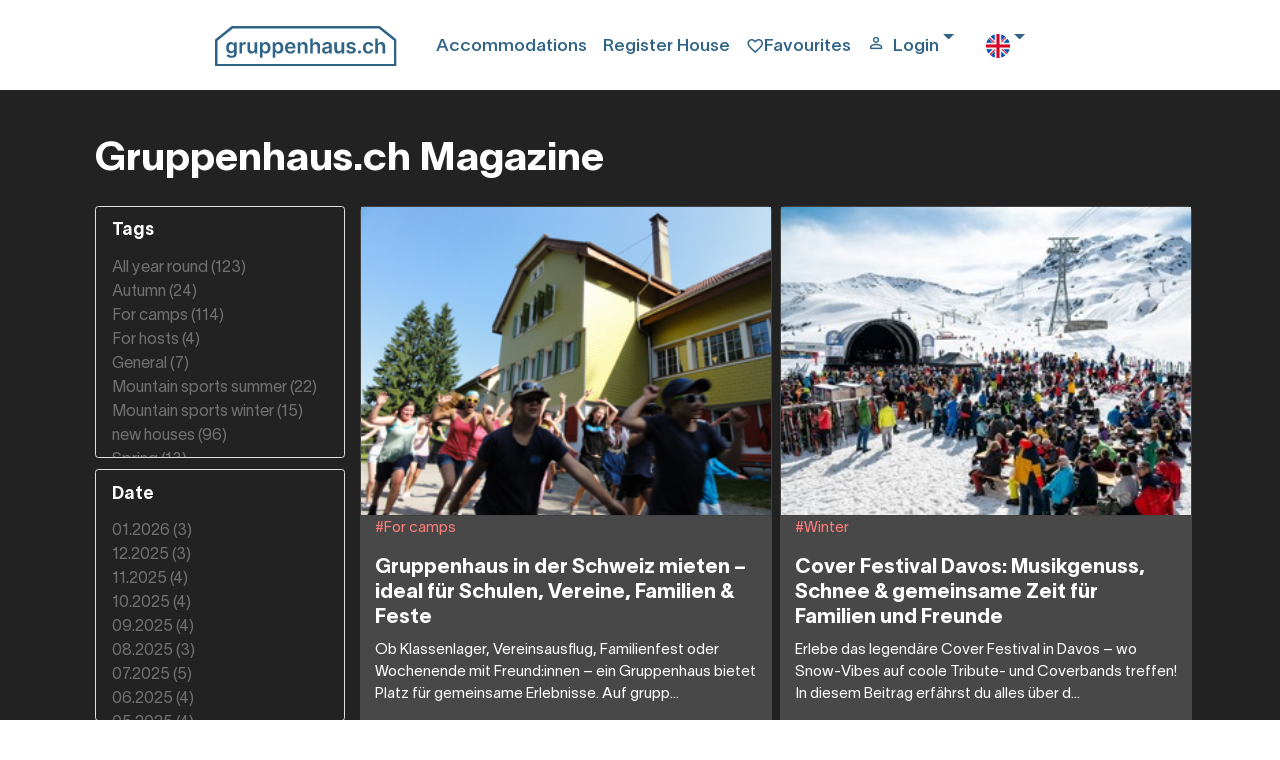

--- FILE ---
content_type: text/html; charset=utf-8
request_url: https://www.gruppenhaus.ch/en/blog/details/winteraktivitaeten-fuer-die-ganze-familie/8
body_size: 9299
content:
<!DOCTYPE html><html lang=en><head><meta name=viewport content="width=device-width, initial-scale=1.0"><meta http-equiv=content-type content=text/html charset=utf-8><meta name=robots content="index, follow"><link rel=preload href=/fonts/gruppenhaus-icons.ttf?xjcpzy as=font type=font/ttf crossorigin><link rel=preload href=/fonts/Lausanne-800.woff2 as=font type=font/woff2 crossorigin><link rel=preload href=/fonts/Lausanne-700.woff2 as=font type=font/woff2 crossorigin><link rel=preload href=/fonts/Lausanne-600.woff2 as=font type=font/woff2 crossorigin><link rel=preload href=/fonts/Lausanne-500.woff2 as=font type=font/woff2 crossorigin><link rel=preload href=/fonts/Lausanne-300.woff2 as=font type=font/woff2 crossorigin><link rel=preload href=/fonts/Lausanne-300Italic.woff2 as=font type=font/woff2 crossorigin><link rel=apple-touch-icon sizes=180x180 href=/apple-touch-icon.png><link rel=manifest href=/manifest.webmanifest><title>gruppenhaus.ch</title><meta name=keywords content=gruppenhaus.ch><meta name=description content="Budget accommodations for groups in Switzerland. Every house is accurately described. You find lots of pictures and detailed information about the house, about the region and about the costs. Online booking is supported."><link rel=icon type=image/x-icon href=/images/Icons/favicon.ico><meta name=google-site-verification content=PBn_0AEzEhVNBYuKDG5PnaTT-b-8lGWUbXvXEJaqpRQ><meta name=verify-v1 content="wmT/USfJ2d60ZrCdT6f0ws99XQ+e0HRBQYSScnYujUc="><link rel=stylesheet href="/lib/swiper/swiper-bundle.min.css?v=VKTOFh4rb_lZu9Rktyy6vmg79KTu_kFrOTgSWFLJmOU"><link rel=stylesheet href="/lib/bootstrap-slider/css/bootstrap-slider.min.css?v=lqhgI_DR-R-Tp-u5QlmEkloSWMs2jra2XYV0NM0nu8U"><link rel=stylesheet href="/lib/fancyBox/jquery.fancybox.min.css?v=Vzbj7sDDS_woiFS3uNKo8eIuni59rjyNGtXfstRzStA"><link rel=stylesheet href="/css/site.min.css?v=JRxV7UQosDAQDoTXkI65TcR8_7NfxOZwQ6baMgRU3pk"><script src="/lib/jQuery/jquery.min.js?v=_JqT3SQfawRcv_BIHPThkBvs0OEvtFFmqPF_lYI_Cxo"></script><script src="/lib/bootstrap-slider/bootstrap-slider.min.js?v=8VbJDPttkSKrdS3-sy6jiz6f1pu-ncMbcV5nnLN_suU"></script><script src="/lib/swiper/swiper-bundle.min.js?v=W1EevMnQZKpkTdbA7fyzCVlU8ZMk-xDZoU-kfQHd70M"></script><body><script>window.uetq=window.uetq||[];window.uetq.push('consent','default',{'ad_storage':'denied'});</script><div id=wrap><div class="container-fluid bg-snow"><div class="row header header-blue"><div class="maxWidthRow sliderMaxWidth"><div class="row pb-2"><div class="col pl-0 pull-left" style=max-width:200px><a href=https://www.gruppenhaus.ch/en><div class="logo order-1"></div></a></div><div class="col d-flex p-2 justify-content-end"><i class="gh-icon gh-menu d-block d-lg-none order-5" data-toggle=modal data-target=#mobilmenu></i> <a href=https://www.gruppenhaus.ch/en/accommodation class="pr-3 d-none d-lg-block">Accommodations</a> <a href=https://www.gruppenhaus.ch/en/register_house class="pr-3 d-none d-lg-block">Register House</a><div class="col-auto pl-0 pr-3 d-flex order-3"><a href=https://www.gruppenhaus.ch/en/my_favorites><div id=favMenu2><i class="gh-icon gh-favorite_border"></i><span class="d-none d-lg-inline">Favourites</span></div></a></div><div class="dropdown pr-3 d-flex order-4"><a class="pr-3 d-flex order-4 dropdown-toggle" href=# id=loginDropdown role=button data-toggle=dropdown aria-haspopup=true aria-expanded=false> <i class="gh-icon gh-person_outline"></i><span class="pl-2 d-none d-lg-block">Login</span> </a><div class="dropdown-menu dropdown-menu-right" aria-labelledby=loginDropdown><a class="dropdown-item header-menu" href="https://www.gruppenhaus.ch/en/login?type=k">Client login</a><div class=dropdown-divider></div><a class="dropdown-item header-menu" href=https://www.gruppenhaus.ch/propertymanagement> Property Management Login</a></div></div><div class="dropdown pr-3 d-none d-lg-block order-6"><a class="pr-3 d-flex order-4 dropdown-toggle" href=# id=languageButton role=button data-toggle=dropdown aria-haspopup=true aria-expanded=false> <img src=/images/Icons/flag_en.svg alt=english> </a><div class="dropdown-menu dropdown-menu-right" aria-labelledby=languageButton><a class="dropdown-item header-menu" href="https://www.gruppenhaus.ch/Culture/Set?culture=de-CH&amp;redirectUri=/de"> <img src=/images/Icons/flag_de.svg class=pr-3 alt=german> german </a> <a class="dropdown-item header-menu" href="https://www.gruppenhaus.ch/Culture/Set?culture=fr-FR&amp;redirectUri=/fr"> <img src=/images/Icons/flag_fr.svg class=pr-3 alt=french> french </a></div></div></div></div><div class="modal modalmenu" tabindex=-1 role=dialog id=mobilmenu><div class="modal-dialog modalmenu" role=document><div class=modal-content><div class="modal-header modalmenu"><button type=button class=close data-dismiss=modal aria-label=Close> <span aria-hidden=true> <i class="gh-clear font-blue font-weight-bold"></i> </span> </button></div><div class="modal-body modalmenu"><a href=https://www.gruppenhaus.ch/en/my_favorites><div class=d-flex><div id=favMenu1 class=float-left><i class="gh-icon float-left gh-favorite_border font-blue"></i><span class="pl-2 font-blue float-right">Favourites</span></div></div></a><div class="dropdown pr-3 d-flex"><a class="pr-3 dropdown-toggle" href=# id=loginDropdownMobile role=button data-toggle=dropdown aria-haspopup=true aria-expanded=false> <i class="gh-icon gh-person_outline font-blue"></i><span class="pl-2 font-blue">Login</span> </a><div class="dropdown-menu dropdown-menu-right" aria-labelledby=loginDropdownMobile><a class="dropdown-item header-menu" href="https://www.gruppenhaus.ch/en/login?type=k">Client login</a><div class=dropdown-divider></div><a class="dropdown-item header-menu" href=https://www.gruppenhaus.ch/propertymanagement> Property Management Login</a></div></div><hr class=w-100><a href=https://www.gruppenhaus.ch/en/about_us><div class=d-flex><span class=font-blue>About us</span></div></a> <a href=https://www.gruppenhaus.ch/en/order_newsletter><div class=d-flex><span class=font-blue>Order newsletter</span></div></a><hr class=w-100><a href=https://www.gruppenhaus.ch/en/register_house><div class=d-flex><span class=font-blue>Register a house</span></div></a><hr class=w-100><div class=dropdown><span class=dropdown-toggle type=button id=mobilLanguageButton data-toggle=dropdown aria-haspopup=true aria-expanded=false> <span class=font-blue> <img src=/images/Icons/flag_en.svg class=pr-3 alt=english> english </span> </span><div class="dropdown-menu dropdown-menu-right" aria-labelledby=mobilLanguageButton><a class=dropdown-item href="https://www.gruppenhaus.ch/Culture/Set?culture=de-CH&amp;redirectUri=/de"> <img src=/images/Icons/flag_de.svg class=pr-3 alt=german> german </a> <a class=dropdown-item href="https://www.gruppenhaus.ch/Culture/Set?culture=fr-FR&amp;redirectUri=/fr"> <img src=/images/Icons/flag_fr.svg class=pr-3 alt=french> french </a></div></div></div><div class="modal-footer modalmenu"></div></div></div></div></div></div><div class=body-content><input id=RedirectTo name=RedirectTo type=hidden value=https://www.gruppenhaus.ch/en/nocookies><link href=/lib/bootstrap4-toggle/bootstrap4-toggle.min.css rel=stylesheet><script src=/lib/bootstrap4-toggle/bootstrap4-toggle.min.js></script><script>$(window).on('load',function(){$('#cookieConsent').modal('show').modal({backdrop:'static'});});</script><div class="modal fade show" id=cookieConsent tabindex=-1 role=dialog aria-labelledby=cookieConsentLabel aria-hidden=true><div class="modal-dialog modal-lg modal-dialog-centered" role=document><div class=modal-content><div class="modal-header h-100"><img class=consent-img src=/images/logo/gruppenhaus-logo-large.png alt="gruppenhaus.ch Logo"></div><div class="modal-body h-100"><h3 style=margin-bottom:2rem;font-weight:bold>Our website uses cookies</h3><h4 style=margin-bottom:3rem;font-weight:lighter>By using the website, you agree to the use of cookies.</h4><div class=row><div class="col-6 px-0">Essential cookies</div><div class=col-6 style=text-align:right;cursor:not-allowed><input id=essential type=checkbox checked data-toggle=toggle data-on="  permitted" data-off="  not permitted" data-onstyle=light data-offstyle=warning data-size=lg data-style=essential data-width=200 disabled><style>.toggle.essential,.toggle-on.essential,.toggle-off.essential{border-radius:20rem;max-height:2.8rem!important}.toggle.essential .toggle-handle{border-radius:20rem}</style></div></div><div class=collapse id=collapseAnalytics><hr class=w-100><div class=row><div class="col-6 px-0">Analytical cookies</div><div class=col-6 style=text-align:right><input id=analytics type=checkbox checked data-toggle=toggle data-on="  permitted" data-off="  not permitted" data-onstyle=primary data-offstyle=warning data-size=lg data-style=analytics data-width=200><style>.toggle.analytics,.toggle-on.analytics,.toggle-off.analytics{border-radius:20rem;max-height:2.8rem!important}.toggle.analytics .toggle-handle{border-radius:20rem}</style></div></div></div></div><div class=modal-footer><button class="btn btn-ghost mt-auto waves-effect waves-light h-50 mx-auto" style=font-weight:200;color:#bababa type=button data-toggle=collapse data-target=#collapseAnalytics aria-expanded=false aria-controls=collapseAnalytics> adjust selection </button> <button type=button class="btn h-50 mx-auto btn-primary waves-effect waves-light" autofocus data-dismiss=alert aria-label=Close data-cookie-string=".AspNet.Consent=yes; expires=Wed, 20 Jan 2027 16:43:40 GMT; path=/; secure; samesite=none"> Confirm selection </button></div></div></div></div><script>(function(){var button=document.querySelector("#cookieConsent button[data-cookie-string]");button.addEventListener("click",function(event){document.cookie=button.dataset.cookieString;if(document.getElementById("analytics").checked)
{var d=new Date();var hour=720;d.setTime(d.getTime()+(hour*60*60*1000));var cookieExpireDate="expires="+d.toString();document.cookie='.AspNet.ConsentAanalytics'+"="+'yes'+"; "+cookieExpireDate;}
$.ajax({type:"GET",url:"/"+document.getElementsByTagName("html")[0].getAttribute("lang")+"/TrackConsent",dataType:"html",headers:{RequestVerificationToken:$('input:hidden[name="__RequestVerificationToken"]').val()},data:{acceptedConsent:document.getElementById("analytics").checked},});$('#cookieConsent').modal('hide');},false);})();</script><style>.modal-dialog .modal-content{max-height:calc(100vh - 28px);overflow:scroll;overflow-x:hidden;border:3px;border-radius:0.5rem;box-shadow:0 5px 11px 0 rgb(0 0 0 / 18%),0 4px 15px 0 rgb(0 0 0 / 15%);-ms-overflow-style:none;scrollbar-width:none}.modal-dialog .modal-content::-webkit-scrollbar{display:none}.consent-img{margin:2rem auto;top:0;left:0;right:0;bottom:0}</style><div class="row feature-row mt-5 mt-lg-0 bg-extra-dark"><div class=maxWidthRow><div class=row><div class=col-12><h1 class="font-white pb-md-3">Gruppenhaus.ch Magazine</h1></div></div><div class=row><div class="col-12 col-md-4 col-lg-3 px-0"><div class=d-md-none><div class="blog-filter-header pb-3" data-toggle=collapse data-target=#blog>Show Filters >></div><div id=blog class=collapse><div class=row><div class="col-sm-6 col-md-12"><div class=blog-filter><div class=blog-filter-header>Tags</div><ul><li class=blog-filter-entry><a href="/en/?tag=9" class=filter-entry-link>All year round (123)</a><li class=blog-filter-entry><a href="/en/?tag=13" class=filter-entry-link>Autumn (24)</a><li class=blog-filter-entry><a href="/en/?tag=19" class=filter-entry-link>For camps (114)</a><li class=blog-filter-entry><a href="/en/?tag=18" class=filter-entry-link>For hosts (4)</a><li class=blog-filter-entry><a href="/en/?tag=2" class=filter-entry-link>General (7)</a><li class=blog-filter-entry><a href="/en/?tag=17" class=filter-entry-link>Mountain sports summer (22)</a><li class=blog-filter-entry><a href="/en/?tag=16" class=filter-entry-link>Mountain sports winter (15)</a><li class=blog-filter-entry><a href="/en/?tag=3" class=filter-entry-link>new houses (96)</a><li class=blog-filter-entry><a href="/en/?tag=15" class=filter-entry-link>Spring (13)</a><li class=blog-filter-entry><a href="/en/?tag=12" class=filter-entry-link>summer (69)</a><li class=blog-filter-entry><a href="/en/?tag=20" class=filter-entry-link>The gruppenhaus.ch team (3)</a><li class=blog-filter-entry><a href="/en/?tag=21" class=filter-entry-link>Website Shortcuts (4)</a><li class=blog-filter-entry><a href="/en/?tag=7" class=filter-entry-link>Whisper of the mountain (12)</a><li class=blog-filter-entry><a href="/en/?tag=14" class=filter-entry-link>Winter (77)</a></ul></div></div><div class="col-sm-6 col-md-12"><div class=blog-filter><div class=blog-filter-header>Date</div><ul><li class=blog-filter-entry><a href="/en/?date=202601" class=filter-entry-link>01.2026 (3)</a><li class=blog-filter-entry><a href="/en/?date=202512" class=filter-entry-link>12.2025 (3)</a><li class=blog-filter-entry><a href="/en/?date=202511" class=filter-entry-link>11.2025 (4)</a><li class=blog-filter-entry><a href="/en/?date=202510" class=filter-entry-link>10.2025 (4)</a><li class=blog-filter-entry><a href="/en/?date=202509" class=filter-entry-link>09.2025 (4)</a><li class=blog-filter-entry><a href="/en/?date=202508" class=filter-entry-link>08.2025 (3)</a><li class=blog-filter-entry><a href="/en/?date=202507" class=filter-entry-link>07.2025 (5)</a><li class=blog-filter-entry><a href="/en/?date=202506" class=filter-entry-link>06.2025 (4)</a><li class=blog-filter-entry><a href="/en/?date=202505" class=filter-entry-link>05.2025 (4)</a><li class=blog-filter-entry><a href="/en/?date=202504" class=filter-entry-link>04.2025 (5)</a><li class=blog-filter-entry><a href="/en/?date=202503" class=filter-entry-link>03.2025 (4)</a><li class=blog-filter-entry><a href="/en/?date=202502" class=filter-entry-link>02.2025 (4)</a><li class=blog-filter-entry><a href="/en/?date=202501" class=filter-entry-link>01.2025 (4)</a><li class=blog-filter-entry><a href="/en/?date=202412" class=filter-entry-link>12.2024 (4)</a><li class=blog-filter-entry><a href="/en/?date=202411" class=filter-entry-link>11.2024 (4)</a><li class=blog-filter-entry><a href="/en/?date=202410" class=filter-entry-link>10.2024 (5)</a><li class=blog-filter-entry><a href="/en/?date=202409" class=filter-entry-link>09.2024 (4)</a><li class=blog-filter-entry><a href="/en/?date=202408" class=filter-entry-link>08.2024 (4)</a><li class=blog-filter-entry><a href="/en/?date=202407" class=filter-entry-link>07.2024 (5)</a><li class=blog-filter-entry><a href="/en/?date=202406" class=filter-entry-link>06.2024 (4)</a><li class=blog-filter-entry><a href="/en/?date=202405" class=filter-entry-link>05.2024 (4)</a><li class=blog-filter-entry><a href="/en/?date=202404" class=filter-entry-link>04.2024 (5)</a><li class=blog-filter-entry><a href="/en/?date=202403" class=filter-entry-link>03.2024 (4)</a><li class=blog-filter-entry><a href="/en/?date=202402" class=filter-entry-link>02.2024 (4)</a><li class=blog-filter-entry><a href="/en/?date=202401" class=filter-entry-link>01.2024 (4)</a><li class=blog-filter-entry><a href="/en/?date=202312" class=filter-entry-link>12.2023 (3)</a><li class=blog-filter-entry><a href="/en/?date=202311" class=filter-entry-link>11.2023 (4)</a><li class=blog-filter-entry><a href="/en/?date=202310" class=filter-entry-link>10.2023 (5)</a><li class=blog-filter-entry><a href="/en/?date=202309" class=filter-entry-link>09.2023 (4)</a><li class=blog-filter-entry><a href="/en/?date=202308" class=filter-entry-link>08.2023 (5)</a><li class=blog-filter-entry><a href="/en/?date=202307" class=filter-entry-link>07.2023 (4)</a><li class=blog-filter-entry><a href="/en/?date=202306" class=filter-entry-link>06.2023 (4)</a><li class=blog-filter-entry><a href="/en/?date=202305" class=filter-entry-link>05.2023 (5)</a><li class=blog-filter-entry><a href="/en/?date=202304" class=filter-entry-link>04.2023 (4)</a><li class=blog-filter-entry><a href="/en/?date=202303" class=filter-entry-link>03.2023 (4)</a><li class=blog-filter-entry><a href="/en/?date=202302" class=filter-entry-link>02.2023 (4)</a><li class=blog-filter-entry><a href="/en/?date=202301" class=filter-entry-link>01.2023 (5)</a><li class=blog-filter-entry><a href="/en/?date=202212" class=filter-entry-link>12.2022 (4)</a><li class=blog-filter-entry><a href="/en/?date=202211" class=filter-entry-link>11.2022 (5)</a><li class=blog-filter-entry><a href="/en/?date=202210" class=filter-entry-link>10.2022 (4)</a><li class=blog-filter-entry><a href="/en/?date=202209" class=filter-entry-link>09.2022 (4)</a><li class=blog-filter-entry><a href="/en/?date=202208" class=filter-entry-link>08.2022 (5)</a><li class=blog-filter-entry><a href="/en/?date=202207" class=filter-entry-link>07.2022 (4)</a><li class=blog-filter-entry><a href="/en/?date=202206" class=filter-entry-link>06.2022 (4)</a><li class=blog-filter-entry><a href="/en/?date=202205" class=filter-entry-link>05.2022 (5)</a><li class=blog-filter-entry><a href="/en/?date=202204" class=filter-entry-link>04.2022 (4)</a><li class=blog-filter-entry><a href="/en/?date=202203" class=filter-entry-link>03.2022 (4)</a><li class=blog-filter-entry><a href="/en/?date=202202" class=filter-entry-link>02.2022 (5)</a><li class=blog-filter-entry><a href="/en/?date=202201" class=filter-entry-link>01.2022 (4)</a><li class=blog-filter-entry><a href="/en/?date=202112" class=filter-entry-link>12.2021 (3)</a><li class=blog-filter-entry><a href="/en/?date=202111" class=filter-entry-link>11.2021 (4)</a><li class=blog-filter-entry><a href="/en/?date=202110" class=filter-entry-link>10.2021 (4)</a><li class=blog-filter-entry><a href="/en/?date=202109" class=filter-entry-link>09.2021 (5)</a><li class=blog-filter-entry><a href="/en/?date=202108" class=filter-entry-link>08.2021 (3)</a><li class=blog-filter-entry><a href="/en/?date=202107" class=filter-entry-link>07.2021 (5)</a><li class=blog-filter-entry><a href="/en/?date=202106" class=filter-entry-link>06.2021 (5)</a><li class=blog-filter-entry><a href="/en/?date=202105" class=filter-entry-link>05.2021 (6)</a><li class=blog-filter-entry><a href="/en/?date=202104" class=filter-entry-link>04.2021 (6)</a><li class=blog-filter-entry><a href="/en/?date=202103" class=filter-entry-link>03.2021 (5)</a><li class=blog-filter-entry><a href="/en/?date=202102" class=filter-entry-link>02.2021 (4)</a><li class=blog-filter-entry><a href="/en/?date=202101" class=filter-entry-link>01.2021 (5)</a><li class=blog-filter-entry><a href="/en/?date=202012" class=filter-entry-link>12.2020 (4)</a><li class=blog-filter-entry><a href="/en/?date=202011" class=filter-entry-link>11.2020 (8)</a><li class=blog-filter-entry><a href="/en/?date=202010" class=filter-entry-link>10.2020 (6)</a><li class=blog-filter-entry><a href="/en/?date=202009" class=filter-entry-link>09.2020 (7)</a><li class=blog-filter-entry><a href="/en/?date=202008" class=filter-entry-link>08.2020 (7)</a><li class=blog-filter-entry><a href="/en/?date=202007" class=filter-entry-link>07.2020 (6)</a><li class=blog-filter-entry><a href="/en/?date=202006" class=filter-entry-link>06.2020 (5)</a><li class=blog-filter-entry><a href="/en/?date=202005" class=filter-entry-link>05.2020 (6)</a><li class=blog-filter-entry><a href="/en/?date=202004" class=filter-entry-link>04.2020 (7)</a><li class=blog-filter-entry><a href="/en/?date=202003" class=filter-entry-link>03.2020 (5)</a><li class=blog-filter-entry><a href="/en/?date=202002" class=filter-entry-link>02.2020 (5)</a><li class=blog-filter-entry><a href="/en/?date=202001" class=filter-entry-link>01.2020 (5)</a><li class=blog-filter-entry><a href="/en/?date=201912" class=filter-entry-link>12.2019 (7)</a><li class=blog-filter-entry><a href="/en/?date=201911" class=filter-entry-link>11.2019 (5)</a><li class=blog-filter-entry><a href="/en/?date=201910" class=filter-entry-link>10.2019 (7)</a><li class=blog-filter-entry><a href="/en/?date=201909" class=filter-entry-link>09.2019 (5)</a><li class=blog-filter-entry><a href="/en/?date=201908" class=filter-entry-link>08.2019 (6)</a><li class=blog-filter-entry><a href="/en/?date=201907" class=filter-entry-link>07.2019 (5)</a><li class=blog-filter-entry><a href="/en/?date=201906" class=filter-entry-link>06.2019 (4)</a><li class=blog-filter-entry><a href="/en/?date=201905" class=filter-entry-link>05.2019 (5)</a><li class=blog-filter-entry><a href="/en/?date=201904" class=filter-entry-link>04.2019 (6)</a><li class=blog-filter-entry><a href="/en/?date=201903" class=filter-entry-link>03.2019 (5)</a><li class=blog-filter-entry><a href="/en/?date=201902" class=filter-entry-link>02.2019 (5)</a><li class=blog-filter-entry><a href="/en/?date=201901" class=filter-entry-link>01.2019 (6)</a><li class=blog-filter-entry><a href="/en/?date=201812" class=filter-entry-link>12.2018 (6)</a><li class=blog-filter-entry><a href="/en/?date=201811" class=filter-entry-link>11.2018 (5)</a><li class=blog-filter-entry><a href="/en/?date=201810" class=filter-entry-link>10.2018 (8)</a><li class=blog-filter-entry><a href="/en/?date=201809" class=filter-entry-link>09.2018 (5)</a><li class=blog-filter-entry><a href="/en/?date=201808" class=filter-entry-link>08.2018 (9)</a><li class=blog-filter-entry><a href="/en/?date=201807" class=filter-entry-link>07.2018 (2)</a><li class=blog-filter-entry><a href="/en/?date=201806" class=filter-entry-link>06.2018 (6)</a><li class=blog-filter-entry><a href="/en/?date=201805" class=filter-entry-link>05.2018 (10)</a><li class=blog-filter-entry><a href="/en/?date=201804" class=filter-entry-link>04.2018 (10)</a><li class=blog-filter-entry><a href="/en/?date=201803" class=filter-entry-link>03.2018 (11)</a><li class=blog-filter-entry><a href="/en/?date=201802" class=filter-entry-link>02.2018 (9)</a><li class=blog-filter-entry><a href="/en/?date=201801" class=filter-entry-link>01.2018 (1)</a></ul></div></div><div class="col-sm-6 col-md-12"><div class=blog-filter><div class=blog-filter-header>Authors</div><ul><li class=blog-filter-entry><a href="/en/?author=3" class=filter-entry-link>Andre Balzer (4)</a><li class=blog-filter-entry><a href="/en/?author=2" class=filter-entry-link>Anne H&#xF6;rz (188)</a><li class=blog-filter-entry><a href="/en/?author=4" class=filter-entry-link>Lara Balzer (274)</a><li class=blog-filter-entry><a href="/en/?author=1" class=filter-entry-link>Marie Rapp (13)</a></ul></div></div></div></div></div><div class="d-none d-md-block"><div class=row><div class="col-sm-6 col-md-12"><div class=blog-filter><div class=blog-filter-header>Tags</div><ul><li class=blog-filter-entry><a href="/en/?tag=9" class=filter-entry-link>All year round (123)</a><li class=blog-filter-entry><a href="/en/?tag=13" class=filter-entry-link>Autumn (24)</a><li class=blog-filter-entry><a href="/en/?tag=19" class=filter-entry-link>For camps (114)</a><li class=blog-filter-entry><a href="/en/?tag=18" class=filter-entry-link>For hosts (4)</a><li class=blog-filter-entry><a href="/en/?tag=2" class=filter-entry-link>General (7)</a><li class=blog-filter-entry><a href="/en/?tag=17" class=filter-entry-link>Mountain sports summer (22)</a><li class=blog-filter-entry><a href="/en/?tag=16" class=filter-entry-link>Mountain sports winter (15)</a><li class=blog-filter-entry><a href="/en/?tag=3" class=filter-entry-link>new houses (96)</a><li class=blog-filter-entry><a href="/en/?tag=15" class=filter-entry-link>Spring (13)</a><li class=blog-filter-entry><a href="/en/?tag=12" class=filter-entry-link>summer (69)</a><li class=blog-filter-entry><a href="/en/?tag=20" class=filter-entry-link>The gruppenhaus.ch team (3)</a><li class=blog-filter-entry><a href="/en/?tag=21" class=filter-entry-link>Website Shortcuts (4)</a><li class=blog-filter-entry><a href="/en/?tag=7" class=filter-entry-link>Whisper of the mountain (12)</a><li class=blog-filter-entry><a href="/en/?tag=14" class=filter-entry-link>Winter (77)</a></ul></div></div><div class="col-sm-6 col-md-12"><div class=blog-filter><div class=blog-filter-header>Date</div><ul><li class=blog-filter-entry><a href="/en/?date=202601" class=filter-entry-link>01.2026 (3)</a><li class=blog-filter-entry><a href="/en/?date=202512" class=filter-entry-link>12.2025 (3)</a><li class=blog-filter-entry><a href="/en/?date=202511" class=filter-entry-link>11.2025 (4)</a><li class=blog-filter-entry><a href="/en/?date=202510" class=filter-entry-link>10.2025 (4)</a><li class=blog-filter-entry><a href="/en/?date=202509" class=filter-entry-link>09.2025 (4)</a><li class=blog-filter-entry><a href="/en/?date=202508" class=filter-entry-link>08.2025 (3)</a><li class=blog-filter-entry><a href="/en/?date=202507" class=filter-entry-link>07.2025 (5)</a><li class=blog-filter-entry><a href="/en/?date=202506" class=filter-entry-link>06.2025 (4)</a><li class=blog-filter-entry><a href="/en/?date=202505" class=filter-entry-link>05.2025 (4)</a><li class=blog-filter-entry><a href="/en/?date=202504" class=filter-entry-link>04.2025 (5)</a><li class=blog-filter-entry><a href="/en/?date=202503" class=filter-entry-link>03.2025 (4)</a><li class=blog-filter-entry><a href="/en/?date=202502" class=filter-entry-link>02.2025 (4)</a><li class=blog-filter-entry><a href="/en/?date=202501" class=filter-entry-link>01.2025 (4)</a><li class=blog-filter-entry><a href="/en/?date=202412" class=filter-entry-link>12.2024 (4)</a><li class=blog-filter-entry><a href="/en/?date=202411" class=filter-entry-link>11.2024 (4)</a><li class=blog-filter-entry><a href="/en/?date=202410" class=filter-entry-link>10.2024 (5)</a><li class=blog-filter-entry><a href="/en/?date=202409" class=filter-entry-link>09.2024 (4)</a><li class=blog-filter-entry><a href="/en/?date=202408" class=filter-entry-link>08.2024 (4)</a><li class=blog-filter-entry><a href="/en/?date=202407" class=filter-entry-link>07.2024 (5)</a><li class=blog-filter-entry><a href="/en/?date=202406" class=filter-entry-link>06.2024 (4)</a><li class=blog-filter-entry><a href="/en/?date=202405" class=filter-entry-link>05.2024 (4)</a><li class=blog-filter-entry><a href="/en/?date=202404" class=filter-entry-link>04.2024 (5)</a><li class=blog-filter-entry><a href="/en/?date=202403" class=filter-entry-link>03.2024 (4)</a><li class=blog-filter-entry><a href="/en/?date=202402" class=filter-entry-link>02.2024 (4)</a><li class=blog-filter-entry><a href="/en/?date=202401" class=filter-entry-link>01.2024 (4)</a><li class=blog-filter-entry><a href="/en/?date=202312" class=filter-entry-link>12.2023 (3)</a><li class=blog-filter-entry><a href="/en/?date=202311" class=filter-entry-link>11.2023 (4)</a><li class=blog-filter-entry><a href="/en/?date=202310" class=filter-entry-link>10.2023 (5)</a><li class=blog-filter-entry><a href="/en/?date=202309" class=filter-entry-link>09.2023 (4)</a><li class=blog-filter-entry><a href="/en/?date=202308" class=filter-entry-link>08.2023 (5)</a><li class=blog-filter-entry><a href="/en/?date=202307" class=filter-entry-link>07.2023 (4)</a><li class=blog-filter-entry><a href="/en/?date=202306" class=filter-entry-link>06.2023 (4)</a><li class=blog-filter-entry><a href="/en/?date=202305" class=filter-entry-link>05.2023 (5)</a><li class=blog-filter-entry><a href="/en/?date=202304" class=filter-entry-link>04.2023 (4)</a><li class=blog-filter-entry><a href="/en/?date=202303" class=filter-entry-link>03.2023 (4)</a><li class=blog-filter-entry><a href="/en/?date=202302" class=filter-entry-link>02.2023 (4)</a><li class=blog-filter-entry><a href="/en/?date=202301" class=filter-entry-link>01.2023 (5)</a><li class=blog-filter-entry><a href="/en/?date=202212" class=filter-entry-link>12.2022 (4)</a><li class=blog-filter-entry><a href="/en/?date=202211" class=filter-entry-link>11.2022 (5)</a><li class=blog-filter-entry><a href="/en/?date=202210" class=filter-entry-link>10.2022 (4)</a><li class=blog-filter-entry><a href="/en/?date=202209" class=filter-entry-link>09.2022 (4)</a><li class=blog-filter-entry><a href="/en/?date=202208" class=filter-entry-link>08.2022 (5)</a><li class=blog-filter-entry><a href="/en/?date=202207" class=filter-entry-link>07.2022 (4)</a><li class=blog-filter-entry><a href="/en/?date=202206" class=filter-entry-link>06.2022 (4)</a><li class=blog-filter-entry><a href="/en/?date=202205" class=filter-entry-link>05.2022 (5)</a><li class=blog-filter-entry><a href="/en/?date=202204" class=filter-entry-link>04.2022 (4)</a><li class=blog-filter-entry><a href="/en/?date=202203" class=filter-entry-link>03.2022 (4)</a><li class=blog-filter-entry><a href="/en/?date=202202" class=filter-entry-link>02.2022 (5)</a><li class=blog-filter-entry><a href="/en/?date=202201" class=filter-entry-link>01.2022 (4)</a><li class=blog-filter-entry><a href="/en/?date=202112" class=filter-entry-link>12.2021 (3)</a><li class=blog-filter-entry><a href="/en/?date=202111" class=filter-entry-link>11.2021 (4)</a><li class=blog-filter-entry><a href="/en/?date=202110" class=filter-entry-link>10.2021 (4)</a><li class=blog-filter-entry><a href="/en/?date=202109" class=filter-entry-link>09.2021 (5)</a><li class=blog-filter-entry><a href="/en/?date=202108" class=filter-entry-link>08.2021 (3)</a><li class=blog-filter-entry><a href="/en/?date=202107" class=filter-entry-link>07.2021 (5)</a><li class=blog-filter-entry><a href="/en/?date=202106" class=filter-entry-link>06.2021 (5)</a><li class=blog-filter-entry><a href="/en/?date=202105" class=filter-entry-link>05.2021 (6)</a><li class=blog-filter-entry><a href="/en/?date=202104" class=filter-entry-link>04.2021 (6)</a><li class=blog-filter-entry><a href="/en/?date=202103" class=filter-entry-link>03.2021 (5)</a><li class=blog-filter-entry><a href="/en/?date=202102" class=filter-entry-link>02.2021 (4)</a><li class=blog-filter-entry><a href="/en/?date=202101" class=filter-entry-link>01.2021 (5)</a><li class=blog-filter-entry><a href="/en/?date=202012" class=filter-entry-link>12.2020 (4)</a><li class=blog-filter-entry><a href="/en/?date=202011" class=filter-entry-link>11.2020 (8)</a><li class=blog-filter-entry><a href="/en/?date=202010" class=filter-entry-link>10.2020 (6)</a><li class=blog-filter-entry><a href="/en/?date=202009" class=filter-entry-link>09.2020 (7)</a><li class=blog-filter-entry><a href="/en/?date=202008" class=filter-entry-link>08.2020 (7)</a><li class=blog-filter-entry><a href="/en/?date=202007" class=filter-entry-link>07.2020 (6)</a><li class=blog-filter-entry><a href="/en/?date=202006" class=filter-entry-link>06.2020 (5)</a><li class=blog-filter-entry><a href="/en/?date=202005" class=filter-entry-link>05.2020 (6)</a><li class=blog-filter-entry><a href="/en/?date=202004" class=filter-entry-link>04.2020 (7)</a><li class=blog-filter-entry><a href="/en/?date=202003" class=filter-entry-link>03.2020 (5)</a><li class=blog-filter-entry><a href="/en/?date=202002" class=filter-entry-link>02.2020 (5)</a><li class=blog-filter-entry><a href="/en/?date=202001" class=filter-entry-link>01.2020 (5)</a><li class=blog-filter-entry><a href="/en/?date=201912" class=filter-entry-link>12.2019 (7)</a><li class=blog-filter-entry><a href="/en/?date=201911" class=filter-entry-link>11.2019 (5)</a><li class=blog-filter-entry><a href="/en/?date=201910" class=filter-entry-link>10.2019 (7)</a><li class=blog-filter-entry><a href="/en/?date=201909" class=filter-entry-link>09.2019 (5)</a><li class=blog-filter-entry><a href="/en/?date=201908" class=filter-entry-link>08.2019 (6)</a><li class=blog-filter-entry><a href="/en/?date=201907" class=filter-entry-link>07.2019 (5)</a><li class=blog-filter-entry><a href="/en/?date=201906" class=filter-entry-link>06.2019 (4)</a><li class=blog-filter-entry><a href="/en/?date=201905" class=filter-entry-link>05.2019 (5)</a><li class=blog-filter-entry><a href="/en/?date=201904" class=filter-entry-link>04.2019 (6)</a><li class=blog-filter-entry><a href="/en/?date=201903" class=filter-entry-link>03.2019 (5)</a><li class=blog-filter-entry><a href="/en/?date=201902" class=filter-entry-link>02.2019 (5)</a><li class=blog-filter-entry><a href="/en/?date=201901" class=filter-entry-link>01.2019 (6)</a><li class=blog-filter-entry><a href="/en/?date=201812" class=filter-entry-link>12.2018 (6)</a><li class=blog-filter-entry><a href="/en/?date=201811" class=filter-entry-link>11.2018 (5)</a><li class=blog-filter-entry><a href="/en/?date=201810" class=filter-entry-link>10.2018 (8)</a><li class=blog-filter-entry><a href="/en/?date=201809" class=filter-entry-link>09.2018 (5)</a><li class=blog-filter-entry><a href="/en/?date=201808" class=filter-entry-link>08.2018 (9)</a><li class=blog-filter-entry><a href="/en/?date=201807" class=filter-entry-link>07.2018 (2)</a><li class=blog-filter-entry><a href="/en/?date=201806" class=filter-entry-link>06.2018 (6)</a><li class=blog-filter-entry><a href="/en/?date=201805" class=filter-entry-link>05.2018 (10)</a><li class=blog-filter-entry><a href="/en/?date=201804" class=filter-entry-link>04.2018 (10)</a><li class=blog-filter-entry><a href="/en/?date=201803" class=filter-entry-link>03.2018 (11)</a><li class=blog-filter-entry><a href="/en/?date=201802" class=filter-entry-link>02.2018 (9)</a><li class=blog-filter-entry><a href="/en/?date=201801" class=filter-entry-link>01.2018 (1)</a></ul></div></div><div class="col-sm-6 col-md-12"><div class=blog-filter><div class=blog-filter-header>Authors</div><ul><li class=blog-filter-entry><a href="/en/?author=3" class=filter-entry-link>Andre Balzer (4)</a><li class=blog-filter-entry><a href="/en/?author=2" class=filter-entry-link>Anne H&#xF6;rz (188)</a><li class=blog-filter-entry><a href="/en/?author=4" class=filter-entry-link>Lara Balzer (274)</a><li class=blog-filter-entry><a href="/en/?author=1" class=filter-entry-link>Marie Rapp (13)</a></ul></div></div></div></div></div><div class="col-12 col-md-8 col-lg-9 px-0"><div class=row><div class="col col-12 col-lg-6 mb-5 px-0 pr-md-2"><div class="magazin-card magazine-lg"><div class=row><img class="img-fluid magazin-img w-100" src=/images/blog/1489/Thumb/lagerhaus_jugendalp_ansicht.jpg alt="Gruppenhaus in der Schweiz mieten – ideal für Schulen, Vereine, Familien &amp; Feste"></div><div class=row><div class=col><span class=blog-tag>#For camps</span><h4>Gruppenhaus in der Schweiz mieten &#x2013; ideal f&#xFC;r Schulen, Vereine, Familien &amp; Feste</h4><p>Ob Klassenlager, Vereinsausflug, Familienfest oder Wochenende mit Freund:innen – ein Gruppenhaus bietet Platz für gemeinsame Erlebnisse. Auf grupp...</div></div><div class="row magazin-footer"><div class="col col-2 p-1"><span class=author-details> <img class="img-fluid author-img" src=../images/blogauthor/lara_balzer.jpg alt="Lara Balzer"> </span></div><div class="col col-4 p-1"><span class=author-details> Lara Balzer am 20/01/2026 </span></div><div class="col col-6 p-1 text-right pr-md-2"><button class="btn btn-primary pull-right" onclick="window.open('/en///gruppenhaus-in-der-schweiz-mieten---ideal-fuer-schulen-vereine-familien-and-feste/1489','_blank')"> Read more</button></div></div></div></div><div class="col col-12 col-lg-6 mb-5 px-0 pr-md-2"><div class="magazin-card magazine-lg"><div class=row><img class="img-fluid magazin-img w-100" src=/images/blog/1488/Thumb/Parsennh_tte_Night_Fever_Jonathan_Ramael-7_1_.jpg alt="Cover Festival Davos"></div><div class=row><div class=col><span class=blog-tag>#Winter</span><h4>Cover Festival Davos: Musikgenuss, Schnee &amp; gemeinsame Zeit f&#xFC;r Familien und Freunde</h4><p>Erlebe das legendäre Cover Festival in Davos – wo Snow-Vibes auf coole Tribute- und Coverbands treffen! In diesem Beitrag erfährst du alles über d...</div></div><div class="row magazin-footer"><div class="col col-2 p-1"><span class=author-details> <img class="img-fluid author-img" src=../images/blogauthor/lara_balzer.jpg alt="Lara Balzer"> </span></div><div class="col col-4 p-1"><span class=author-details> Lara Balzer am 13/01/2026 </span></div><div class="col col-6 p-1 text-right pr-md-2"><button class="btn btn-primary pull-right" onclick="window.open('/en///cover-festival-davos-musikgenuss-schnee-and-gemeinsame-zeit-fuer-familien-und-freunde/1488','_blank')"> Read more</button></div></div></div></div><div class="col col-12 col-lg-6 mb-5 px-0 pr-md-2"><div class="magazin-card magazine-lg"><div class=row><img class="img-fluid magazin-img w-100" src=/images/blog/1487/Thumb/neue_H_user_2026.png alt="Vier neue Traumunterkünfte auf gruppenhaus.ch | jetzt entdecken"></div><div class=row><div class=col><span class=blog-tag>#new houses</span><h4>Vier neue Traumunterk&#xFC;nfte auf gruppenhaus.ch | jetzt entdecken</h4><p>Wir freuen uns sehr, vier tolle neue Unterkünfte in unser gruppenhaus.ch-Angebot aufzunehmen – perfekt für deinen nächsten Urlaub, Vereinsausflug ...</div></div><div class="row magazin-footer"><div class="col col-2 p-1"><span class=author-details> <img class="img-fluid author-img" src=../images/blogauthor/lara_balzer.jpg alt="Lara Balzer"> </span></div><div class="col col-4 p-1"><span class=author-details> Lara Balzer am 06/01/2026 </span></div><div class="col col-6 p-1 text-right pr-md-2"><button class="btn btn-primary pull-right" onclick="window.open('/en///vier-neue-traumunterkuenfte-auf-gruppenhausch-jetzt-entdecken/1487','_blank')"> Read more</button></div></div></div></div><div class="col col-12 col-lg-6 mb-5 px-0 pr-md-2"><div class="magazin-card magazine-lg"><div class=row><img class="img-fluid magazin-img w-100" src=/images/blog/1321/Thumb/1.jpg alt=cooking></div><div class=row><div class=col><span class=blog-tag>#For hosts</span> <span class=blog-tag>#For camps</span><h4>Top 5 Lageressen f&#xFC;r dein Schullager (inkl. Rezepte &amp; Tipps)</h4><p>Welche Essen kommen im Schullager gut an? Diese Frage stellen sich jedes Jahr unzählige Lehrpersonen und Lagerleitende. Aus unserer Erfahrung sind...</div></div><div class="row magazin-footer"><div class="col col-2 p-1"><span class=author-details> <img class="img-fluid author-img" src=../images/blogauthor/lara_balzer.jpg alt="Lara Balzer"> </span></div><div class="col col-4 p-1"><span class=author-details> Lara Balzer am 20/09/2022 </span></div><div class="col col-6 p-1 text-right pr-md-2"><button class="btn btn-primary pull-right" onclick="window.open('/en///top-5-lageressen-fuer-dein-schullager-inkl-rezepte-and-tipps/1321','_blank')"> Read more</button></div></div></div></div><div class="col col-12 col-lg-6 mb-5 px-0 pr-md-2"><div class="magazin-card magazine-lg"><div class=row><img class="img-fluid magazin-img w-100" src=/images/blog/1486/Thumb/1.jpg alt="Finde jetzt dein perfektes Skilagerhaus in der Schweiz – einfach, schnell und passend für deine Gruppe"></div><div class=row><div class=col><span class=blog-tag>#For camps</span> <span class=blog-tag>#Winter</span><h4>Finde jetzt dein perfektes Skilagerhaus in der Schweiz &#x2013; einfach, schnell und passend f&#xFC;r deine Gruppe</h4><p>Planst du ein Skilager und suchst das ideale Haus dafür? Auf gruppenhaus.ch findest du eine grosse Auswahl an Skilagerhäusern in den schönsten Sch...</div></div><div class="row magazin-footer"><div class="col col-2 p-1"><span class=author-details> <img class="img-fluid author-img" src=../images/blogauthor/lara_balzer.jpg alt="Lara Balzer"> </span></div><div class="col col-4 p-1"><span class=author-details> Lara Balzer am 16/12/2025 </span></div><div class="col col-6 p-1 text-right pr-md-2"><button class="btn btn-primary pull-right" onclick="window.open('/en///finde-jetzt-dein-perfektes-skilagerhaus-in-der-schweiz---einfach-schnell-und-passend-fuer-deine-gruppe/1486','_blank')"> Read more</button></div></div></div></div><div class="col col-12 col-lg-6 mb-5 px-0 pr-md-2"><div class="magazin-card magazine-lg"><div class=row><img class="img-fluid magazin-img w-100" src=/images/blog/1485/Thumb/Davos-quer.JPG alt="Ferien im Herzen der Alpen: Unser Aufenthalt im Blauen Haus in Davos"></div><div class=row><div class=col><span class=blog-tag>#All year round</span><h4>Ferien im Herzen der Alpen: Unser Aufenthalt im Blauen Haus in Davos</h4><p>Wir verbrachten ein Wochenende in den „Ferienwohnungen Blaues Haus“ in Davos — eine schöne Kombination aus Gemütlichkeit, guter Lage und alpinem A...</div></div><div class="row magazin-footer"><div class="col col-2 p-1"><span class=author-details> <img class="img-fluid author-img" src=../images/blogauthor/lara_balzer.jpg alt="Lara Balzer"> </span></div><div class="col col-4 p-1"><span class=author-details> Lara Balzer am 09/12/2025 </span></div><div class="col col-6 p-1 text-right pr-md-2"><button class="btn btn-primary pull-right" onclick="window.open('/en///ferien-im-herzen-der-alpen-unser-aufenthalt-im-blauen-haus-in-davos/1485','_blank')"> Read more</button></div></div></div></div><div class="col col-12 col-lg-6 mb-5 px-0 pr-md-2"><div class="magazin-card magazine-lg"><div class=row><img class="img-fluid magazin-img w-100" src=/images/blog/1484/Thumb/Neue-Haeuser-gruppenhaus-Magazin.png alt="Unsere neuen Traum-Gruppenhäuser: Ferienhaus am See, Mullern, Saanenmöser &amp; Ueli’s Stöckli"></div><div class=row><div class=col><span class=blog-tag>#new houses</span><h4>Unsere neuen Traum-Gruppenh&#xE4;user: Ferienhaus am See, Mullern, Saanenm&#xF6;ser &amp; Ueli&#x2019;s St&#xF6;ckli</h4><p>Vier ganz unterschiedliche Unterkünfte – ein Ziel: unvergessliche Gruppenferien in der Schweiz. Ob See, Berge oder Bauernhaus-Charme – entdecke je...</div></div><div class="row magazin-footer"><div class="col col-2 p-1"><span class=author-details> <img class="img-fluid author-img" src=../images/blogauthor/lara_balzer.jpg alt="Lara Balzer"> </span></div><div class="col col-4 p-1"><span class=author-details> Lara Balzer am 02/12/2025 </span></div><div class="col col-6 p-1 text-right pr-md-2"><button class="btn btn-primary pull-right" onclick="window.open('/en///unsere-neuen-traum-gruppenhaeuser-ferienhaus-am-see-mullern-saanenmoeser-and-ueli-s-stoeckli/1484','_blank')"> Read more</button></div></div></div></div><div class="col col-12 col-lg-6 mb-5 px-0 pr-md-2"><div class="magazin-card magazine-lg"><div class=row><img class="img-fluid magazin-img w-100" src=/images/blog/1483/Thumb/jugendherberge_st_gilgen_am_wolfgangsee_hausansicht.jpg alt="Jugendherbergen in Österreich – preiswerte Unterkünfte für Gruppen, Schulen &amp; Familien"></div><div class=row><div class=col><span class=blog-tag>#For camps</span> <span class=blog-tag>#All year round</span><h4>Jugendherbergen in &#xD6;sterreich &#x2013; preiswerte Unterk&#xFC;nfte f&#xFC;r Gruppen, Schulen &amp; Familien</h4><p>Ob Klassenlager, Vereinsreise oder Familienabenteuer – die Jugendherbergen in Österreich bieten ideale Bedingungen für aktive, naturverbundene und...</div></div><div class="row magazin-footer"><div class="col col-2 p-1"><span class=author-details> <img class="img-fluid author-img" src=../images/blogauthor/lara_balzer.jpg alt="Lara Balzer"> </span></div><div class="col col-4 p-1"><span class=author-details> Lara Balzer am 25/11/2025 </span></div><div class="col col-6 p-1 text-right pr-md-2"><button class="btn btn-primary pull-right" onclick="window.open('/en///jugendherbergen-in-oesterreich---preiswerte-unterkuenfte-fuer-gruppen-schulen-and-familien/1483','_blank')"> Read more</button></div></div></div></div><div class="col col-12 col-lg-6 mb-5 px-0 pr-md-2"><div class="magazin-card magazine-lg"><div class=row><img class="img-fluid magazin-img w-100" src=/images/blog/1482/Thumb/Yoga_Ferien_Teil_2.jpg alt=Yoga></div><div class=row><div class=col><span class=blog-tag>#All year round</span><h4>Yoga-Retreats in der Schweiz &#x2013; Finde die passende Unterkunft auf gruppenhaus.ch | Teil 2</h4><p>In diesem zweiten Teil unserer Serie zeigen wir dir vier weitere, besondere Rückzugsorte von gruppenhaus.ch, die ideal für Yoga, Meditation, Works...</div></div><div class="row magazin-footer"><div class="col col-2 p-1"><span class=author-details> <img class="img-fluid author-img" src=../images/blogauthor/lara_balzer.jpg alt="Lara Balzer"> </span></div><div class="col col-4 p-1"><span class=author-details> Lara Balzer am 18/11/2025 </span></div><div class="col col-6 p-1 text-right pr-md-2"><button class="btn btn-primary pull-right" onclick="window.open('/en///yoga-retreats-in-der-schweiz---finde-die-passende-unterkunft-auf-gruppenhausch-teil-2/1482','_blank')"> Read more</button></div></div></div></div><div class="col col-12 col-lg-6 mb-5 px-0 pr-md-2"><div class="magazin-card magazine-lg"><div class=row><img class="img-fluid magazin-img w-100" src=/images/blog/1481/Thumb/mittel_Wellness_Sauna.jpg alt="Langlauf &amp; Ski in Saas-Fee – dein Wintererlebnis mit dem Magic Pass"></div><div class=row><div class=col><span class=blog-tag>#Mountain sports winter</span> <span class=blog-tag>#For camps</span><h4>Langlauf &amp; Ski in Saas-Fee &#x2013; dein Wintererlebnis mit dem Magic Pass</h4><p>Stell dir vor: Du wachst auf in einem autofreien Bergdorf auf 1’800 mü.M., umgeben von Viertausendern und glitzerndem Schnee. Ob du lieber auf der...</div></div><div class="row magazin-footer"><div class="col col-2 p-1"><span class=author-details> <img class="img-fluid author-img" src=../images/blogauthor/lara_balzer.jpg alt="Lara Balzer"> </span></div><div class="col col-4 p-1"><span class=author-details> Lara Balzer am 11/11/2025 </span></div><div class="col col-6 p-1 text-right pr-md-2"><button class="btn btn-primary pull-right" onclick="window.open('/en///langlauf-and-ski-in-saas-fee---dein-wintererlebnis-mit-dem-magic-pass/1481','_blank')"> Read more</button></div></div></div></div><div class="col col-12 col-lg-6 mb-5 px-0 pr-md-2"><div class="magazin-card magazine-lg"><div class=row><img class="img-fluid magazin-img w-100" src=/images/blog/1480/Thumb/Neue-Haeuser-gruppenhaus-Magazin.png alt="Vier neue Gruppenhäuser entdecken – vom Europa-Park bis in die Alpen"></div><div class=row><div class=col><span class=blog-tag>#new houses</span><h4>Vier neue Gruppenh&#xE4;user entdecken &#x2013; vom Europa-Park bis in die Alpen</h4><p>Vier einzigartige Gruppenhäuser erweitern unser Angebot: vom komfortablen Hotel im Europa-Park-Resort über das geschichtsträchtige Schloss Neuhaus...</div></div><div class="row magazin-footer"><div class="col col-2 p-1"><span class=author-details> <img class="img-fluid author-img" src=../images/blogauthor/lara_balzer.jpg alt="Lara Balzer"> </span></div><div class="col col-4 p-1"><span class=author-details> Lara Balzer am 04/11/2025 </span></div><div class="col col-6 p-1 text-right pr-md-2"><button class="btn btn-primary pull-right" onclick="window.open('/en///vier-neue-gruppenhaeuser-entdecken---vom-europa-park-bis-in-die-alpen/1480','_blank')"> Read more</button></div></div></div></div><div class="col col-12 col-lg-6 mb-5 px-0 pr-md-2"><div class="magazin-card magazine-lg"><div class=row><img class="img-fluid magazin-img w-100" src=/images/blog/1479/Thumb/1.jpg alt="Gruppenhaus Schweiz – Über 1600 Gruppenunterkünfte finden auf gruppenhaus.ch"></div><div class=row><div class=col><span class=blog-tag>#For camps</span> <span class=blog-tag>#All year round</span><h4>Gruppenhaus Schweiz &#x2013; &#xDC;ber 1600 Gruppenunterk&#xFC;nfte finden auf gruppenhaus.ch</h4><p>Ob Klassenlager, Vereinsausflug, Familienfeier oder Firmenretreat – bei gruppenhaus.ch findest du garantiert die passende Gruppenunterkunft. Entde...</div></div><div class="row magazin-footer"><div class="col col-2 p-1"><span class=author-details> <img class="img-fluid author-img" src=../images/blogauthor/lara_balzer.jpg alt="Lara Balzer"> </span></div><div class="col col-4 p-1"><span class=author-details> Lara Balzer am 28/10/2025 </span></div><div class="col col-6 p-1 text-right pr-md-2"><button class="btn btn-primary pull-right" onclick="window.open('/en///gruppenhaus-schweiz---ueber-1600-gruppenunterkuenfte-finden-auf-gruppenhausch/1479','_blank')"> Read more</button></div></div></div></div></div></div></div><div class="row feature-row pr-0 justify-content-center"><div class=col-2><div class="swiper-button-prev prev text-right mouse-pointer swiper-button-disabled" onclick="pageList('Blog',-1)"></div></div><div class=col-auto><span class=pager-text>1 / 40</span></div><div class=col-2><div class="swiper-button-next next text-left mouse-pointer" onclick="pageList('Blog',1)"></div></div></div></div></div></div><footer class="footer bg-mist"><div class=maxWidthRow><div class="row feature-row pb-1"><div class=col><div class=row><div class="col-12 col-md-4 col-xl-3 pl-4 pr-4 pl-md-3"><h5 class=pb-2>For property managers</h5><p class=mb-0><a class=btn-text href=https://www.gruppenhaus.ch/propertymanagement>Property Management Login</a><p class=mb-0><a class=btn-text href=https://www.gruppenhaus.ch/en/register_house>Register your house</a><hr class="d-block d-md-none"></div><div class="col-12 col-md-4 col-xl-3 pl-4 pr-4"><h5 class=pb-2>Contact</h5><div class=row><div class="col-1 pl-0"><i class="gh-icon gh-phone"></i></div><div class="col-11 pl-0"><a href="tel:+41 62 961 3334" runtime_url="tel:+41 62 961 3334" target=_blank>&#x2B;41 62 961 3334</a></div></div><div class=row><div class="col-11 pl-0 offset-1"><span>Monday to Friday</span><br> <span>9-12 and 14-17 hours</span></div></div><div class=row><div class="col-1 pl-0"><i class="gh-icon gh-email"></i></div><div class="col-11 pl-0"><a href=mailto:vermittlung@gruppenhaus.ch>vermittlung@gruppenhaus.ch</a><br></div></div><hr class="d-block d-md-none"></div><div class="col-12 col-md-4 col-xl-3 pl-4 pr-4"><h5 class=pb-2>gruppenhaus.ch</h5><p class=mb-2><a href=https://www.gruppenhaus.ch/en/about_us>About us</a><p class=mb-2><a href=https://www.gruppenhaus.ch/en/sustainable_commitment>Sustainable commitment</a><p class=mb-2><a href=https://www.gruppenhaus.ch/en/guest_reviews_service>Reviews</a><p class=mb-2><a href=https://www.gruppenhaus.ch/en/company_details>Company details</a><p class=mb-2><a href=https://www.gruppenhaus.ch/en/data_protection>Data Protection Statement</a></div><hr class="d-block d-xl-none"><div class="col-12 col-xl-3 pl-4 pr-4 pr-lg-3"><h5>Newsletter</h5><p>Order our free newsletter and don't miss any of our news and promotions.</p><button class="btn btn-secondary" onclick="location.href='/en/order_newsletter'">Subscribe Now</button></div></div><div class=row><div class="col-12 pl-4 pr-4"><span class="logo-icon align-text-bottom"></span> <a href=https://www.youtube.com/channel/UCYKE5nJenUXyPKczc3Wy45g class="ml-2 float-right multimedia"> <i class="gh-icon gh-youtube"></i> </a> <a href="https://instagram.com/gruppenhaus.ch/" target=_blank class="ml-2 float-right multimedia"> <i class="gh-icon gh-instagram mb-2"></i> </a> <a href="https://www.facebook.com/gruppenhaus.ch/" target=_blank class="ml-2 float-right multimedia"> <i class="gh-icon gh-facebook mb-2"></i> </a></div></div></div></div></div></footer></div></div><script type=module>window.onload=function areCookiesEnabled(){document.cookie="__verify=1";var supportsCookies=document.cookie.length>=1&&document.cookie.indexOf("__verify=1")!==-1;var thePast=new Date(1976,8,16);document.cookie="__verify=1;expires="+thePast.toUTCString();if(!supportsCookies){var url=$("#RedirectTo").val();if(url!==window.location.href){location.href=url;}}}</script><script src="/lib/jQuery/jquery.min.js?v=_JqT3SQfawRcv_BIHPThkBvs0OEvtFFmqPF_lYI_Cxo"></script><script src="/lib/popper/umd/popper.min.js?v=_ijcOLwFf26xEYAjW75FizKVo5tnTYiQddPZoLUHHZ8"></script><script src="/lib/bootstrap/js/bootstrap.min.js?v=WqU1JavFxSAMcLP2WIOI-GB2zWmShMI82mTpLDcqFUg"></script><script src="/lib/semantic-ui/semantic.min.js?v=fN8vcX2ULyTDspVTHEteK8hd3rQAb5thNiwakjAW75Q"></script><script src="/js/mdb.lite.min.js?v=-AibYo_h4GE3s_lF0BaZSaaww0tyComo_DfKhUzwg8I"></script><script src="/lib/jquery-mousewheel/jquery.mousewheel.min.js?v=jnOjDTXIPqall8M0MyTSt98JetJuZ7Yu-1Jm7hLTF7U"></script><script src="/lib/moment/moment-with-locales.min.js?v=QwcluVRoJ33LzMJ-COPYcydsAIJzcxCwsa0zA5JRGEc"></script><script src="/lib/bootstrap-daterangepicker/daterangepicker.min.js?v=hqs5ZlES8W2URRm_5hVwM1H-pnIRdhgnANsEAXY5d-Y"></script><script src="/lib/bootstrap-slider/bootstrap-slider.min.js?v=8VbJDPttkSKrdS3-sy6jiz6f1pu-ncMbcV5nnLN_suU"></script><script src="/lib/fancybox/jquery.fancybox.min.js?v=yt2kYMy0w8AbtF89WXb2P1rfjcP_HTHLT7097U8Y5b8"></script><script src="/js/site.min.js?v=5G8oSVq665nUGcYv0ExQF4Oyd630Esk--SdsqnyRcaE"></script><script>moment.locale('en');$(".fDateRangeSearch").daterangepicker({"autoUpdateInput":false,"showDropdowns":true,"minDate":"20/01/26","maxDate":"20/01/31","showISOWeekNumbers":true,"autoApply":false,"opens":"center","locale":{"format":"DD.MM.YY","separator":" - ","applyLabel":" Apply","cancelLabel":"Delete","fromLabel":" Arrival","toLabel":"departure","customRangeLabel":"Custom","minDate":moment(),"weekLabel":"W","daysOfWeek":moment.weekdaysMin(),"monthNames":moment.months(),"firstDay":1},"buttonClasses":"btn","applyButtonClasses":"btn-secondary","cancelClass":"btn-ghost"}).on('apply.daterangepicker',function(ev,picker){$(this).val(picker.startDate.format('DD.MM.YY')+' - '+picker.endDate.format('DD.MM.YY'));$('#fDateRangeAnfrage').val(picker.startDate.format('DD.MM.YY')+' - '+picker.endDate.format('DD.MM.YY'));$('#fDateRangeSearchLabel').addClass('active');updateDateRange(picker.startDate.format('DD.MM.YY')+' - '+picker.endDate.format('DD.MM.YY'));$('html,body').scrollTop(0);}).on('cancel.daterangepicker',function(ev,picker){$(this).val('');});$(".fDateRangeAnfrage").daterangepicker({"autoUpdateInput":false,"showDropdowns":true,"minDate":"20/01/26","maxDate":"20/01/31","showISOWeekNumbers":true,"autoApply":false,"opens":"right","locale":{"format":"DD.MM.YY","separator":" - ","applyLabel":" Apply","cancelLabel":"Delete","fromLabel":" Arrival","toLabel":"departure","customRangeLabel":"Custom","minDate":moment(),"weekLabel":"W","daysOfWeek":moment.weekdaysMin(),"monthNames":moment.months(),"firstDay":1},"buttonClasses":"btn","applyButtonClasses":"btn-secondary","cancelClass":"btn-ghost"}).on('apply.daterangepicker',function(ev,picker){$(this).val(picker.startDate.format('DD.MM.YY')+' - '+picker.endDate.format('DD.MM.YY'));$('#fDateRangeSearch').val(picker.startDate.format('DD.MM.YY')+' - '+picker.endDate.format('DD.MM.YY'));$('#fDateRangeAnfrageLabel').addClass('active');updateDateRange(picker.startDate.format('DD.MM.YY')+' - '+picker.endDate.format('DD.MM.YY'));checkBelStatus();}).on('cancel.daterangepicker',function(ev,picker){$(this).val('');checkBelStatus();});</script><script src=/lib/jquery-validate/jquery.validate.min.js></script><script src=/lib/jquery-validation-unobtrusive/jquery.validate.unobtrusive.min.js></script>

--- FILE ---
content_type: image/svg+xml
request_url: https://www.gruppenhaus.ch/images/Icons/flag_en.svg
body_size: 2527
content:
<svg xmlns="http://www.w3.org/2000/svg" width="24" height="24" viewBox="0 0 24 24">
  <g fill="none">
    <circle cx="12" cy="12" r="12" fill="#F0F0F0"/>
    <g fill="#0052B4" transform="translate(.375 .375)">
      <path d="M2.105625 4.31915625C1.16301563 5.54554687.45225 6.9590625.038390625 8.49464062L6.28110938 8.49464062 2.105625 4.31915625zM23.2116094 8.49464062C22.79775 6.95910937 22.0869375 5.54559375 21.144375 4.31920312L16.9689844 8.49464062 23.2116094 8.49464062zM.038390625 14.7555C.452296875 16.2910312 1.1630625 17.7045469 2.105625 18.9308906L6.28096875 14.7555.038390625 14.7555.038390625 14.7555zM18.9308438 2.10567188C17.7044531 1.1630625 16.2909844.452296875 14.7554063.038390625L14.7554063 6.2810625 18.9308438 2.10567188zM4.31915625 21.1443281C5.54554687 22.0869375 6.9590625 22.7977031 8.49459375 23.2116094L8.49459375 16.9689844 4.31915625 21.1443281zM8.49454688.038390625C6.95901563.452296875 5.5455 1.1630625 4.31915625 2.105625L8.49454688 6.28101563 8.49454688.038390625zM14.7554531 23.2116094C16.2909844 22.7977031 17.7045 22.0869375 18.9308438 21.144375L14.7554531 16.9689844 14.7554531 23.2116094zM16.9689844 14.7555L21.144375 18.9309375C22.0869375 17.7045938 22.79775 16.2910312 23.2116094 14.7555L16.9689844 14.7555z"/>
    </g>
    <g fill="#D80027">
      <path d="M23.8984219,10.4347969 L13.5652969,10.4347969 L13.56525,10.4347969 L13.56525,0.101578125 C13.0528594,0.034875 12.5304844,0 12,0 C11.4694219,0 10.9471406,0.034875 10.4347969,0.101578125 L10.4347969,10.4347031 L10.4347969,10.43475 L0.101578125,10.43475 C0.034875,10.9471406 0,11.4695156 0,12 C0,12.5305781 0.034875,13.0528594 0.101578125,13.5652031 L10.4347031,13.5652031 L10.43475,13.5652031 L10.43475,23.8984219 C10.9471406,23.965125 11.4694219,24 12,24 C12.5304844,24 13.0528594,23.9651719 13.5652031,23.8984219 L13.5652031,13.5652969 L13.5652031,13.56525 L23.8984219,13.56525 C23.965125,13.0528594 24,12.5305781 24,12 C24,11.4695156 23.965125,10.9471406 23.8984219,10.4347969 Z"/>
      <path d="M15.1304531 15.1304531L15.1304531 15.1304531 20.4852656 20.4853125C20.7315469 20.239125 20.9664844 19.9817344 21.1906406 19.7149219L16.6061719 15.1304531 15.1304531 15.1304531 15.1304531 15.1304531zM8.86954688 15.1305L8.86945312 15.1305 3.5146875 20.4852656C3.760875 20.7315469 4.01826562 20.9664844 4.28507813 21.1906406L8.86954688 16.6060781 8.86954688 15.1305zM8.86954688 8.86964062L8.86954688 8.86954687 3.51473438 3.5146875C3.26845312 3.760875 3.03351563 4.01826562 2.80935938 4.28507813L7.393875 8.86964062 8.86954688 8.86964062 8.86954688 8.86964062zM15.1304531 8.86964062L15.1304531 8.86964062 20.4853125 3.51473437C20.239125 3.26845312 19.9817344 3.03351562 19.7149219 2.80940625L15.1304531 7.39392188 15.1304531 8.86964062 15.1304531 8.86964062z"/>
    </g>
  </g>
</svg>


--- FILE ---
content_type: image/svg+xml
request_url: https://www.gruppenhaus.ch/images/icons/gruppenhaus-icon.svg
body_size: 2964
content:
<svg xmlns="http://www.w3.org/2000/svg" width="30" height="35" viewBox="0 0 30 35">
  <path fill="#2F6487" d="M15.6862745,0.244279692 L29.5784314,11.3153595 C29.8416277,11.5241523 29.9964715,11.8399931 30,12.1752492 L30,33.8972354 C29.9946755,34.5048435 29.5017826,34.996105 28.8921569,35.0014119 L1.09803922,35.0014119 C0.490026465,34.9960489 0,34.5032595 0,33.8972354 L0,12.1752492 C0.0038517907,11.8422479 0.154435573,11.5277833 0.411764706,11.3153595 L14.3137255,0.244279692 C14.7135612,-0.0795440019 15.2864388,-0.0795440019 15.6862745,0.244279692 Z M15,2.51126161 L2.20588235,12.7029088 L2.20588235,32.8028303 L27.7941176,32.8028303 L27.7941176,12.7029088 L15,2.51126161 Z M15.5419355,13.3486111 C15.9145644,13.5463193 16.2437001,13.8174601 16.5096774,14.1458333 C16.7363817,14.4082887 16.9283002,14.6991332 17.0806452,15.0111111 L17.2258065,15.0111111 L17.2258065,13.1638889 L19.8,13.1638889 L19.8,24.5097222 C19.830901,25.337556 19.5931528,26.1530545 19.1225806,26.8333333 C18.6477286,27.4584695 18.0021595,27.9313763 17.2645161,28.1944444 C16.4165328,28.5270288 15.5135259,28.6952709 14.6032258,28.6902778 C13.7807225,28.7098053 12.9613721,28.5813949 12.183871,28.3111111 C11.575943,28.11424 11.0201633,27.7818872 10.5580645,27.3388889 C10.151855,26.946458 9.84921649,26.4586582 9.67741935,25.9194444 L12.0290323,25.3458333 C12.1571661,25.5691135 12.3132786,25.7749598 12.4935484,25.9583333 C12.7237579,26.190057 13.0010387,26.3691342 13.3064516,26.4833333 C13.7238896,26.6395199 14.1677036,26.71218 14.6129032,26.6972222 C15.267484,26.7254755 15.9132746,26.5376706 16.4516129,26.1625 C16.9644333,25.7424076 17.2363544,25.0940603 17.1774194,24.4319444 L17.1774194,22.3611111 L17.0516129,22.3611111 C16.8932159,22.6652503 16.694646,22.9464975 16.4612903,23.1972222 C16.1898747,23.4996721 15.8607954,23.7443182 15.4935484,23.9166667 C14.9894395,24.1192768 14.4491528,24.2152576 13.9064516,24.1986111 C13.0983258,24.1964256 12.3058315,23.9747093 11.6129032,23.5569444 C10.8985685,23.1308876 10.3260451,22.5015796 9.96774194,21.7486111 C9.53129647,20.7992776 9.32248291,19.7603657 9.35806452,18.7152778 C9.32606644,17.6516732 9.53451718,16.5946222 9.96774194,15.6236111 C10.3210276,14.8286151 10.8957549,14.1533074 11.6225806,13.6791667 C12.3146722,13.242011 13.1180518,13.0157532 13.9354839,13.0277778 C14.4885642,13.0071607 15.0387574,13.1170428 15.5419355,13.3486111 Z M14.6032258,15.1958333 C14.0788345,15.178684 13.5640054,15.3396706 13.1419355,15.6527778 C12.7378404,15.9802687 12.4328321,16.4146448 12.2612903,16.9069444 C12.0593325,17.4844975 11.9610333,18.0934825 11.9709677,18.7055556 C11.9592567,19.3145839 12.0576237,19.9206946 12.2612903,20.4944444 C12.4396329,20.9668938 12.7485073,21.3783843 13.1516129,21.6805556 C13.529771,21.9403734 13.9717575,22.0876398 14.4268744,22.1076109 L14.6032258,22.1083333 C15.1050347,22.1234093 15.5990005,21.9806517 16.016129,21.7 C16.4205841,21.4074676 16.7302574,21.0016759 16.9064516,20.5333333 C17.1165857,19.9475572 17.2182599,19.328098 17.2064516,18.7055556 C17.2197551,18.0765636 17.1180717,17.4504573 16.9064516,16.8583333 C16.7348047,16.3741893 16.4293155,15.9492461 16.0258065,15.6333333 C15.6128424,15.3334199 15.1125369,15.1795561 14.6032258,15.1958333 Z"/>
</svg>
